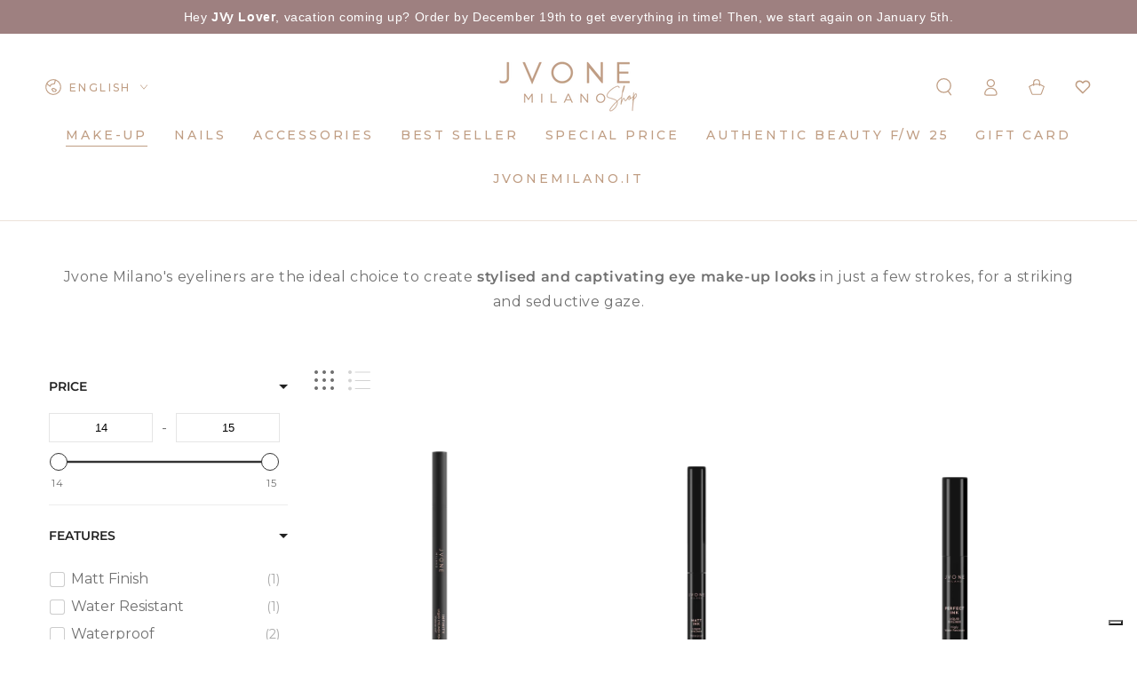

--- FILE ---
content_type: text/html; charset=UTF-8
request_url: https://front.smartwishlist.webmarked.net/v6/fetchstoredata.php?callback=jQuery111009442259171167651_1766451480895&store_domain=shop.jvonemilano.it&store_id=68093149494&customer_id=0&_=1766451480896
body_size: 942
content:
jQuery111009442259171167651_1766451480895({"add_tooltip_text":"Add to &lt;a href=&#039;\/a\/wishlist&#039;&gt;Wishlist&lt;\/a&gt;","remove_tooltip_text":"Remove from &lt;a href=&#039;\/a\/wishlist&#039;&gt;Wishlist&lt;\/a&gt;","wishlist_icon_color":"#9e8080","wishlist_icon_hover_color":"#9e8080","wishlist_icon_name":"heart-o","wishlist_icon_hover_name":"heart","extra_icon_class_name":"","extra_icon_hover_class_name":"","use_extra_icon":"0","display_item_count":"0","use_custom_location":"0","custom_location":null,"tooltip_offset_x":"0px","tooltip_offset_y":"0px","proxy_base":"\/a\/wishlist","tooltip_position":"top","display_tooltip":"0","display_topbadge":"1","topbadge_color":"#ffffff","topbadge_background_color":"#9d8080","topbadge_padding":"2px 6px","enable_accounts":"1","force_login":"0","extra_css_product":"span.topbadge {\r\n  font-family: Montserrat, sans-serif !important;\r\n  font-weight: 400 !important;\r\n  font-size: 9px !important;\r\n  line-height: 1 !important;\r\n  height: 1.4rem !important;\r\n  width: 1.4rem !important;\r\n  padding: 0 !important;\r\n  border-radius: 100% !important;\r\n}\r\n\r\n.unbookmarked {\n    color: #9e8080 !important;\n}\n\n.unbookmarked:hover {\n    color:  #9e8080;\n}\n\n.bookmarked {\n    color:  #9e8080;\n}\n\n.bookmarked:hover {\n    color:  #9e8080;\n}\n\n\n.tooltip-store-theme {\n\tborder-radius: 5px !important; \n\tborder: 1px solid #a79c9d !important;\n\tbackground: #a79c9d !important;\n\tcolor: #ffffff !important;\n}\n\n.tooltipster-content a {\n    color: #ffffff;\n    text-decoration: underline;\n}\n\n.tooltipster-content a:hover {\n    color: #ffffff;\n    text-decoration: underline;\n}\n\n.tooltipster-content a:visited {\n    color: #ffffff;\n    text-decoration: underline;\n}\n\n.tooltip-store-theme .tooltipster-content {\n    font-family: inherit !important;\n    font-size: 12px !important;\n}.smartwishlist{cursor:pointer;}.smartwishlist {font-size:12px !important;}","display_tooltip_productpage":"0","use_autosetup":"0","display_fixed_link":"0","swfl_html":"&lt;i class=&quot;fa fa-heart-o&quot;&gt;&lt;\/i&gt; My Wishlist","swfl_text":"&lt;i class=&quot;fa fa-heart-o&quot;&gt;&lt;\/i&gt; My Wishlist","swfl_orientation_desktop":"vertical","swfl_position_desktop":"left","swfl_margin_desktop":"bottom","swfl_margin_value_desktop":"40%","swfl_background_color":"rgb(158,128,128)","swfl_text_color":"#ffffff","swpbutton_type":"2","swpbutton_add_text":"AGGIUNGI ALLA WISHLIST","swpbutton_remove_text":"RIMUOVI DALLA WISHLIST","swpbutton_font_family":"inherit","swpbutton_label_fontsize":"14px","swpbutton_icon_fontsize":"14px","swpbutton3_color":"#ffffff","swpbutton3_background_color":"#31b0d5","swpbutton3_radius":"4px","swpbutton3_width_desktop":"200px","swpbutton3_width_mobile":"100%","swpbutton3_height":"40px","optimize_swpbutton_mobile":"1","mobile_max_width":"500px","disable_notification":"0","wishlist_items":[]});

--- FILE ---
content_type: text/css
request_url: https://shop.jvonemilano.it/cdn/shop/t/2/assets/ewa-custom.css?v=164845988600456266131720174237
body_size: 186
content:
.ewa_product-tags{padding:0}.ewa_product-tags li{display:inline;background-color:#d8c8c6;padding:5px 15px;border-radius:15px;text-transform:uppercase;font-size:14px;font-weight:800;white-space:nowrap;line-height:38px}.product__media img{background-color:#fcf8f7}.product__tax{display:none}.header__menu-item .label{color:#9d8080}.header__menu-item .label:hover{color:#896262}.list-menu-child .label{color:#707070}.list-menu-child .label:hover{color:#9d8080}.guarantee__item svg,.guarantee__icon img{height:80px!important;max-width:100%!important}footer-accordion .accordion__title{color:#9d8080!important;font-size:16px!important;font-weight:700}.footer .list-menu__item--link{color:#9d8080;font-weight:500}.banner__content h1{font-weight:400}.usf-page-title,.usf-sr-paging .usf-sr-more .usf-title,.usf-sr-paging .usf-sr-more .usf-progress,.usf-sr-summary{display:none}.usf-sr-paging .usf-sr-more .usf-load-more{background-color:#9e8081;color:#fff}.product__title .product__heading{text-transform:uppercase}#pretty-product-pages p,#pretty-product-pages b{color:#707070}.accordion__title{color:#9d8080}.product-media-modal__content .media-wrapper{height:100vh;width:700px}h1#login,#customer_login .link,.register h1,#create_customer .link{text-transform:uppercase}#Slide-template--16916156318006__a8a90928-ad11-471f-a026-4a055a322249-1 use-animate{text-align:center;float:right;padding:0 25px 0 0}#Slide-template--16916156318006__a8a90928-ad11-471f-a026-4a055a322249-2 use-animate{text-align:center;float:left;padding:0 0 0 25px}.aph_bar_bar{z-index:20!important}.customProductIconsRow{display:flex}.customProductIconsCol{width:33.33%}.customProductIconsImage{text-align:center}.customProductIconsBody{text-align:center;padding:0 15px}.customProductIconsTitle{font-weight:700;font-size:1.3rem}.customProductIconsText{font-size:1.2rem}.color-swatch:before{box-shadow:none}.ewa-small-text{font-size:10px}.guarantee__item svg{fill:#ac9697!important}.sharing_is_caring a{text-decoration:none}.freegifts-main-container{padding:0 0 80px}.card:hover .media.media--hover-effect>img+img{background-color:#fff}@media screen and (max-width: 749px){#Slide-template--16916156318006__a8a90928-ad11-471f-a026-4a055a322249-1 use-animate{float:initial;padding:0}#Slide-template--16916156318006__a8a90928-ad11-471f-a026-4a055a322249-2 use-animate{float:initial;padding:0}.slider-mobile-gutter{padding:0 0 20px}.product-media-modal__content .media-wrapper{height:auto;width:100%}.customProductIconsRow{display:block}.customProductIconsCol{width:100%;padding:0 0 20px}#par_privacy{font-size:16px}}.ewa-row{display:flex;flex-wrap:wrap;width:100%;padding:15px 5rem}.ewa-col-6{flex:1 0 0%;width:50%}.ewa-col-6 img{margin:0 15px 0 0;height:35px}.ewa-text-left{text-align:left}.ewa-text-right{text-align:right}@media screen and (max-width: 600px){.ewa-row{display:block;padding:20px 0}.ewa-text-left,.ewa-text-right{text-align:center}.ewa-col-6{width:100%}.ewa-col-6 img{height:25px}}
/*# sourceMappingURL=/cdn/shop/t/2/assets/ewa-custom.css.map?v=164845988600456266131720174237 */


--- FILE ---
content_type: text/javascript; charset=utf-8
request_url: https://shop.jvonemilano.it/en/cart.js
body_size: -392
content:
{"token":"hWN6kDV7GZU6lJjayx9qt9mM?key=9623ff797e0dd55e177597fb3c35ed7a","note":"","attributes":{"language":"en"},"original_total_price":0,"total_price":0,"total_discount":0,"total_weight":0.0,"item_count":0,"items":[],"requires_shipping":false,"currency":"EUR","items_subtotal_price":0,"cart_level_discount_applications":[],"discount_codes":[]}

--- FILE ---
content_type: text/plain
request_url: https://www.google-analytics.com/j/collect?v=1&_v=j102&a=1288858972&t=pageview&_s=1&dl=https%3A%2F%2Fshop.jvonemilano.it%2Fen%2Fcollections%2Feyeliner&ul=en-us%40posix&dt=Eyeliners%20%7C%20Jvone%20Milano%20%E2%80%93%20Jvone%20Milano%20Official%20Shop&sr=1280x720&vp=1280x720&_u=YEBAAEABAAAAACAAI~&jid=821399438&gjid=174220268&cid=1541465403.1766451482&tid=UA-115159514-22&_gid=964548438.1766451482&_r=1&_slc=1&gtm=45He5ca1n81K8GLJ5Kv9103715024za200zd9103715024&gcd=13l3l3l3l1l1&dma=0&tag_exp=103116026~103200004~104527906~104528500~104684208~104684211~105391253~115495938~115583767~115938465~115938469~116184927~116184929~116251938~116251940&z=179852973
body_size: -451
content:
2,cG-1WMDDK0BL4

--- FILE ---
content_type: application/javascript; charset=utf-8
request_url: https://cs.iubenda.com/cookie-solution/confs/js/69726108.js
body_size: -212
content:
_iub.csRC = { consApiKey: 'iErBfkCosRJfgppbFdSVSUZACp6rFeR8', consentDatabasePublicKey: 'lhagEhyh4Iqslg0YTvJjNdTeJ25H11RK', showBranding: false, publicId: 'ada30009-6db6-11ee-8bfc-5ad8d8c564c0', floatingGroup: false };
_iub.csEnabled = true;
_iub.csPurposes = [4,1,3,5];
_iub.cpUpd = 1749710594;
_iub.csT = 0.3;
_iub.googleConsentModeV2 = true;
_iub.totalNumberOfProviders = 9;


--- FILE ---
content_type: text/javascript
request_url: https://shop.jvonemilano.it/cdn/shop/t/2/assets/ewa-custom.js?v=130597885346607021871687353483
body_size: 491
content:
if(window.addEventListener("load",()=>{if(document.querySelectorAll("accordion-tab[data-variant-id]")){const variants=document.querySelectorAll("accordion-tab[data-variant-id]");let url=new URL(window.location),currentVariant=url.searchParams.get("variant");currentVariant===null?variants.forEach((variant,index)=>{index==0?variant.style.display="block":variant.style.display="none"}):variants.forEach(variant=>{variant.dataset.variantId==currentVariant?variant.style.display="block":variant.style.display="none"}),window.addEventListener("change",()=>{url=new URL(window.location),currentVariant=url.searchParams.get("variant"),variants.forEach(variant=>{variant.dataset.variantId==currentVariant?variant.style.display="block":variant.style.display="none"})})}if(document.documentElement.lang=="en"){if(setTimeout(()=>{if(document.querySelector("div.alert.alert-info.sw-login-notification")){let wishlistLoginBox=document.querySelector("div.alert.alert-info.sw-login-notification");wishlistLoginBox.innerHTML="Please <a href='"+document.location.origin+"/en/account/login'>login</a> to save this Wishlist to your Account"}document.querySelector(".alert.alert-info.empty-wishlist")&&(document.querySelector(".alert.alert-info.empty-wishlist").innerText="There are no items in your Wishlist"),document.querySelector(".btn.btn-info.sharebutton")&&(document.querySelector(".btn.btn-info.sharebutton").innerText="SHARE THIS WISHLIST"),document.querySelector(".btn.btn-warning.removebutton.clearall")&&(document.querySelector(".btn.btn-warning.removebutton.clearall").innerText="CLEAR THIS WISHLIST"),document.querySelector(".btn.btn-warning.removebutton.clearall")&&(document.querySelector(".btn.btn-primary.addbutton").innerText="ADD ALL ITEMS TO CART"),document.querySelector("#share_modal_label")&&(document.querySelector("#share_modal_label").innerText="Copy this URL and share it with others!"),document.querySelector('#wishlist_share_modal button[data-dismiss="modal"].btn.btn-default.btn-default-modal')&&(document.querySelector('#wishlist_share_modal button[data-dismiss="modal"].btn.btn-default.btn-default-modal').innerText="Close"),document.querySelector("#remove_modal")&&(document.querySelector("#remove_modal_label").innerText="Remove the item from the Wishlist?",document.querySelector('#remove_modal button[data-dismiss="modal"].btn.btn-default.btn-default-modal').innerText="Close",document.querySelector("#modal_remove_button").innerText="Remove",document.querySelector("#modal_remove_button").addEventListener("click",()=>{window.location.reload()})),document.querySelector("#remove_all_modal_label")&&(document.querySelector("#remove_all_modal_label").innerText="Delete all items?"),document.querySelector('#remove_all_modal button[data-dismiss="modal"].btn.btn-default.btn-default-modal')&&(document.querySelector('#remove_all_modal button[data-dismiss="modal"].btn.btn-default.btn-default-modal').innerText="Close"),document.querySelector("#modal_remove_all_button")&&(document.querySelector("#modal_remove_all_button").innerText="Delete Wishlist"),document.querySelector("#message_modal_label")&&(document.querySelector("#message_modal_label").innerText="Item/s added successfully to the cart"),document.querySelector(".btn.btn-warning.removebutton.singleremovebutton")&&(document.querySelectorAll("#bookmarks h3 a").forEach(productTitleWishlist=>{let str=productTitleWishlist.href,position=str.indexOf("products");str=str.substr(0,position)+"en/"+str.substr(position)}),document.querySelectorAll(".btn.btn-warning.removebutton.singleremovebutton").forEach(removeFromWishlist=>removeFromWishlist.innerText="Remove"),document.querySelectorAll(".btn.btn-primary.addbutton.addsingleproduct").forEach(addToCartFromWishlistButton=>addToCartFromWishlistButton.innerText="Add to cart")),document.querySelector('div[status="unbookmarked"] #sw_wishlist_label')&&(document.querySelector('div[status="unbookmarked"] #sw_wishlist_label').innerText="ADD TO WISHLIST"),document.querySelector('div[status="bookmarked"] #sw_wishlist_label')&&(document.querySelector('div[status="bookmarked"] #sw_wishlist_label').innerText="REMOVE FROM WISHLIST"),document.querySelector("#smartwishlist")&&document.querySelector("#smartwishlist").addEventListener("click",()=>{document.querySelector('div[status="bookmarked"]')?document.querySelector("#sw_wishlist_label").innerText="REMOVE FROM WISHLIST":document.querySelector('div[status="unbookmarked"]')&&(document.querySelector("#sw_wishlist_label").innerText="ADD TO WISHLIST")})},1e3),document.querySelector("#freegifts-main-page-container")){let freeGiftContainer2=document.querySelector("#freegifts-main-page-container");setTimeout(()=>{freeGiftContainer2.querySelector(".fg-section-title")&&(freeGiftContainer2.querySelector(".fg-section-title").innerHTML="CHOOSE YOUR <strong>FREE SAMPLE</strong>",freeGiftContainer2.querySelectorAll(".btn-add-to-cart").forEach(button=>{button.innerText="ADD TO CART"}))},2e3)}document.querySelectorAll("form#cart table tbody tr").forEach(element=>{element.querySelector("a").href.includes("freegift")&&element.querySelector("cart-remove-button").addEventListener("click",()=>{setTimeout(()=>{freeGiftContainer=document.querySelector("#freegifts-main-page-container"),freeGiftContainer.querySelector(".fg-section-title")&&(freeGiftContainer.querySelector(".fg-section-title").innerHTML="CHOOSE YOUR <strong>FREE SAMPLE</strong>",freeGiftContainer.querySelectorAll(".btn-add-to-cart").forEach(button=>{button.innerText="ADD TO CART"}))},3e3)}),element.querySelector("quantity-input").addEventListener("click",()=>{setTimeout(()=>{freeGiftContainer=document.querySelector("#freegifts-main-page-container"),freeGiftContainer.querySelector(".fg-section-title")&&(freeGiftContainer.querySelector(".fg-section-title").innerHTML="CHOOSE YOUR <strong>FREE SAMPLE</strong>",freeGiftContainer.querySelectorAll(".btn-add-to-cart").forEach(button=>{button.innerText="ADD TO CART"}))},2e3)})})}if(document.getElementById("revslider_foot_slider-2")){let sliderEN=document.getElementById("revslider_foot_slide-home-it-1"),sliderIT=document.getElementById("revslider_foot_slider-2");document.documentElement.lang=="it"?(sliderEN.style.display="none",sliderIT.style.display="block"):(sliderEN.style.display="block",sliderIT.style.display="none")}}),document.querySelector('.cart__ctas button[name="checkout"]')){let checkoutButton=document.querySelector('.cart__ctas button[name="checkout"]'),checkbox=document.getElementById("privacy");checkbox.addEventListener("click",function(){checkbox.checked?checkoutButton.disabled=!1:checkoutButton.disabled=!0}),document.querySelector(".cart__ctas").addEventListener("click",function(e){checkbox.checked?document.getElementById("errorAgree").style.display="none":document.getElementById("errorAgree").style.display="block"})}
//# sourceMappingURL=/cdn/shop/t/2/assets/ewa-custom.js.map?v=130597885346607021871687353483


--- FILE ---
content_type: text/javascript; charset=utf-8
request_url: https://shop.jvonemilano.it/en/cart/update.js
body_size: 462
content:
{"token":"hWN6kDV7GZU6lJjayx9qt9mM?key=9623ff797e0dd55e177597fb3c35ed7a","note":null,"attributes":{"language":"en"},"original_total_price":0,"total_price":0,"total_discount":0,"total_weight":0.0,"item_count":0,"items":[],"requires_shipping":false,"currency":"EUR","items_subtotal_price":0,"cart_level_discount_applications":[],"discount_codes":[],"items_changelog":{"added":[]}}

--- FILE ---
content_type: text/json
request_url: https://svc-4-usf.hotyon.com/search?q=&apiKey=abe11285-ae12-4ae7-9b70-03bb95e58e6f&locale=en&getProductDescription=0&collection=432807412022&skip=0&take=28
body_size: 2586
content:
{"data":{"query":"","totalCollections":0,"collections":null,"totalPages":0,"pages":null,"suggestions":null,"total":3,"items":[{"id":8087926833462,"productType":null,"title":"Infinity - Eyeliner Pen","description":null,"collections":[432807346486,432807412022,435590693174,437002174774,440518345014],"tags":["Best Seller","Eyeliner","Occhi","Omnibus: Not on sale","Waterproof"],"urlName":"infinity-eyeliner-pen","vendor":"Jvone Milano Official Shop","date":"2023-01-17T10:43:01.0000000Z","variants":[{"id":44320974078262,"sku":"JVN86402","barcode":"8057007864021","available":-2147483648,"price":13.9,"weight":10,"compareAtPrice":0,"imageIndex":-1,"options":[],"metafields":null,"flags":0}],"selectedVariantId":null,"images":[{"url":"//cdn.shopify.com/s/files/1/0680/9314/9494/products/infinity.png?v=1675856925","alt":null,"width":800,"height":800},{"url":"//cdn.shopify.com/s/files/1/0680/9314/9494/products/infinity-01.png?v=1675856925","alt":null,"width":800,"height":800},{"url":"//cdn.shopify.com/s/files/1/0680/9314/9494/products/infinity-02.png?v=1675856926","alt":null,"width":800,"height":800},{"url":"//cdn.shopify.com/s/files/1/0680/9314/9494/products/infinity-03.png?v=1675856925","alt":null,"width":800,"height":800}],"metafields":[{"key":"benefit","value":"• Applicatore sottile in feltro\n• Resiste alle sbavature\n• Asciugatura istantanea\n• Formula resistente all’acqua\n","multiple":false,"valueType":"MultiLineText","namespace":"custom"},{"key":"consigli_per_l_applicazione","value":"Applicare Infinity sulla palpebra superiore, far scivolare l’applicatore dall’interno verso l’esterno con un movimento deciso e delicato, non discostandosi dalla base delle ciglia.","multiple":false,"valueType":"MultiLineText","namespace":"custom"},{"key":"beauty_factor","value":"• Perfetto per realizzare look da forme accattivanti e stilizzate\n• Intensità della linea modulabile grazie all’applicatore sottile\n","multiple":false,"valueType":"MultiLineText","namespace":"custom"},{"key":"title_tag","value":"Eyeliner Pen - Infinity | Jvone Milano","multiple":false,"valueType":"Text","namespace":"global"},{"key":"description_tag","value":"Super pratico, long lasting e performante. Infinity è l’eyeliner con applicatore sottile in feltro che regala un make-up look extra black. Ideale per realizzare effetti grafici, definisce lo sguardo in un’unica mossa. Con formula waterproof ad asciugatura rapida senza sbavature. Acquistalo ora sul nostro shop online!","multiple":false,"valueType":"Text","namespace":"global"},{"key":"related_products_display","value":"only manual","multiple":false,"valueType":"Text","namespace":"shopify--discovery--product_recommendation"},{"key":"related_products","value":"[\"gid://shopify/Product/8087953768758\",\"gid://shopify/Product/8104836170038\",\"gid://shopify/Product/8104822604086\",\"gid://shopify/Product/8087916052790\",\"gid://shopify/Product/8088019894582\"]","multiple":false,"valueType":"Text","namespace":"shopify--discovery--product_recommendation"},{"key":"complementary_products","value":"[]","multiple":false,"valueType":"Text","namespace":"shopify--discovery--product_recommendation"}],"options":[],"review":0,"reviewCount":0,"extra":null},{"id":8087934140726,"productType":null,"title":"Matt Ink - Extra matt liquid eyeliner","description":null,"collections":[432807346486,432807412022,435590693174,440518345014],"tags":["Eyeliner","Finish Matt","Occhi","Omnibus: Not on sale","Waterproof"],"urlName":"matt-ink-eyeliner-liquido-extra-matt","vendor":"Jvone Milano Official Shop","date":"2023-01-17T10:59:51.0000000Z","variants":[{"id":44321021133110,"sku":"JVN86400","barcode":"8057007864007","available":-2147483648,"price":14.9,"weight":10,"compareAtPrice":0,"imageIndex":-1,"options":[],"metafields":null,"flags":0}],"selectedVariantId":null,"images":[{"url":"//cdn.shopify.com/s/files/1/0680/9314/9494/products/matt-ink.png?v=1675857051","alt":null,"width":800,"height":800},{"url":"//cdn.shopify.com/s/files/1/0680/9314/9494/products/matt-ink-01.png?v=1675857051","alt":null,"width":800,"height":800},{"url":"//cdn.shopify.com/s/files/1/0680/9314/9494/products/matt-ink-02.png?v=1675857052","alt":null,"width":800,"height":800},{"url":"//cdn.shopify.com/s/files/1/0680/9314/9494/products/matt-ink-03.png?v=1675857050","alt":null,"width":800,"height":800}],"metafields":[{"key":"benefit","value":"• Formula Waterproof\n• Long lasting effect fino a 17 h\n• Finish matt\n• Applicazione precisa in una sola passata\n• Tratto medio\n","multiple":false,"valueType":"MultiLineText","namespace":"custom"},{"key":"consigli_per_l_applicazione","value":"Tracciare la linea dall’angolo interno della palpebra superiore verso l’esterno con un movimento deciso e delicato, non discostandosi dalla base delle ciglia. ","multiple":false,"valueType":"MultiLineText","namespace":"custom"},{"key":"beauty_factor","value":"• Perfetto per realizzare look grafici perfettamente definiti\n• Aggiunge profondità e intensità allo sguardo\n• La formula Waterproof resiste al calore, sudore e acqua\n","multiple":false,"valueType":"MultiLineText","namespace":"custom"},{"key":"title_tag","value":"Eyeliner liquido extra matt - Matt Ink | Jvone Milano","multiple":false,"valueType":"Text","namespace":"global"},{"key":"description_tag","value":"Matt Ink è l’eyeliner con applicatore in feltro studiato per realizzare look definiti in una sola passata. L’effetto extra matt, la tenuta estrema long lasting e la formula waterproof lo rendono il segreto di bellezza indispensabile per uno sguardo intenso e dal colore pieno. Acquistalo ora sul nostro shop online!","multiple":false,"valueType":"Text","namespace":"global"},{"key":"related_products_display","value":"only manual","multiple":false,"valueType":"Text","namespace":"shopify--discovery--product_recommendation"},{"key":"related_products","value":"[\"gid://shopify/Product/8087952720182\",\"gid://shopify/Product/8087937515830\",\"gid://shopify/Product/8104822604086\",\"gid://shopify/Product/8088001872182\",\"gid://shopify/Product/8088031134006\"]","multiple":false,"valueType":"Text","namespace":"shopify--discovery--product_recommendation"},{"key":"complementary_products","value":"[]","multiple":false,"valueType":"Text","namespace":"shopify--discovery--product_recommendation"}],"options":[],"review":0,"reviewCount":0,"extra":null},{"id":8087933452598,"productType":null,"title":"Perfect Ink - Liquid vinyl eyeliner","description":null,"collections":[432807346486,432807412022,435590693174,437002174774,440518345014],"tags":["Best Seller","Eyeliner","Occhi","Omnibus: Not on sale","Water Resistant"],"urlName":"perfect-ink-eyeliner-liquido","vendor":"Jvone Milano Official Shop","date":"2023-01-17T10:53:16.0000000Z","variants":[{"id":44321017397558,"sku":"JVN86401","barcode":"8057007864014","available":-2147483648,"price":14.9,"weight":10,"compareAtPrice":0,"imageIndex":-1,"options":[],"metafields":null,"flags":0}],"selectedVariantId":null,"images":[{"url":"//cdn.shopify.com/s/files/1/0680/9314/9494/products/perfect-ink.png?v=1675857000","alt":null,"width":800,"height":800},{"url":"//cdn.shopify.com/s/files/1/0680/9314/9494/products/perfect-ink-01.png?v=1675856998","alt":null,"width":800,"height":800},{"url":"//cdn.shopify.com/s/files/1/0680/9314/9494/products/perfect-ink-02.png?v=1675856999","alt":null,"width":800,"height":800},{"url":"//cdn.shopify.com/s/files/1/0680/9314/9494/products/perfect-ink-03.png?v=1675856999","alt":null,"width":800,"height":800}],"metafields":[{"key":"benefit","value":"• Colore intenso e tratto preciso\n• Formula ipoallergenica e Waterproof\n• Resistente alle sbavature\n• No transfer\n","multiple":false,"valueType":"MultiLineText","namespace":"custom"},{"key":"consigli_per_l_applicazione","value":"Disegnare il tratto dall’angolo interno della palpebra superiore verso l’esterno con un movimento deciso e delicato, non discostandosi dalla base delle ciglia. ","multiple":false,"valueType":"MultiLineText","namespace":"custom"},{"key":"beauty_factor","value":"• Intensità della linea modulabile \n• Perfetto per creare make-up look personalizzati\n","multiple":false,"valueType":"MultiLineText","namespace":"custom"},{"key":"title_tag","value":"Eyeliner liquido vinilico - Perfect Ink | Jvone Milano","multiple":false,"valueType":"Text","namespace":"global"},{"key":"description_tag","value":"Perfect Ink è l’eyeliner liquido dal tratto preciso e intenso. La sua formula ipoallergenica e resistente all’acqua lo rende il prodotto perfetto per gli occhi più sensibili. Acquistalo ora sul nostro shop online!","multiple":false,"valueType":"Text","namespace":"global"},{"key":"related_products_display","value":"only manual","multiple":false,"valueType":"Text","namespace":"shopify--discovery--product_recommendation"},{"key":"related_products","value":"[\"gid://shopify/Product/8087948919094\",\"gid://shopify/Product/8087937515830\",\"gid://shopify/Product/8087843537206\",\"gid://shopify/Product/8088019894582\",\"gid://shopify/Product/8088001872182\"]","multiple":false,"valueType":"Text","namespace":"shopify--discovery--product_recommendation"},{"key":"complementary_products","value":"[]","multiple":false,"valueType":"Text","namespace":"shopify--discovery--product_recommendation"},{"key":"inci_prodotti","value":"AQUA, STYRENE/ACRYLATES COPOLYMER, PENTYLENE GLYCOL, PVP, POTASSIUM CETYL PHOSPHATE, BUTYLENE GLYCOL, PHENOXYETHANOL, CAPRYLYL GLYCOL, ACRYLATES COPOLYMER, XANTHAN GUM, SODIUM DEHYDROACETATE, SODIUM HYDROXIDE, (+/-): CI 77499.<br>La lista degli ingredienti può subire dei cambiamenti. Fai sempre riferimento al packaging del prodotto per la lista ingredienti più aggiornata.</br>","multiple":false,"valueType":"MultiLineText","namespace":"ewa"}],"options":[],"review":0,"reviewCount":0,"extra":null}],"facets":[{"id":82040484,"title":"Price","facetName":"price","labels":[],"rangeFormat":"{0} - {1}","multiple":0,"display":"Range","maxHeight":"300px","range":[2,1,0],"sliderColor":"#333","sliderValueSymbols":"k,M,G,T,P,E","min":13.9,"max":14.9,"numericRange":2},{"id":1456483011,"title":"Features","facetName":"tags","multiple":1,"display":"List","sort":1,"maxHeight":"300px","labels":[{"label":"Waterproof","value":2},{"label":"Finish Matt","value":1},{"label":"Water Resistant","value":1}]}],"extra":{"collections":[{"id":432807412022,"title":"Eyeliners","urlName":"eyeliner","description":"<p style=\"text-align: center;\">Jvone Milano's eyeliners are the ideal choice to create <b>stylised and captivating eye make-up looks</b> in just a few strokes, for a striking and seductive gaze.</p>","imageUrl":null,"sortOrder":"BestSelling"}],"banners":[]},"currency":{"format":"€{0}","longFormat":"€{0} EUR","decimalSeparator":",","hasDecimals":true,"thousandSeparator":"."},"popularSearch":null}}